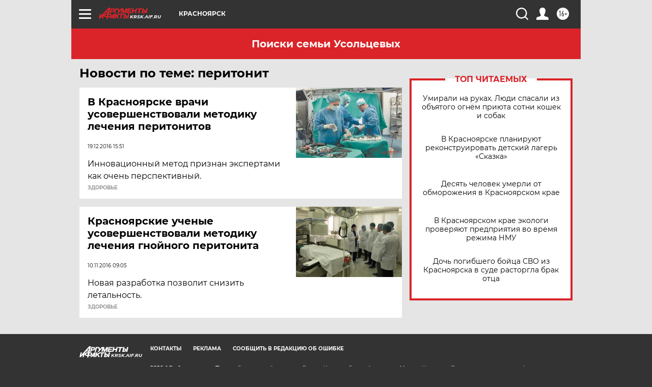

--- FILE ---
content_type: text/html
request_url: https://tns-counter.ru/nc01a**R%3Eundefined*aif_ru/ru/UTF-8/tmsec=aif_ru/354180211***
body_size: -72
content:
0ECF7304696ED334X1768870708:0ECF7304696ED334X1768870708